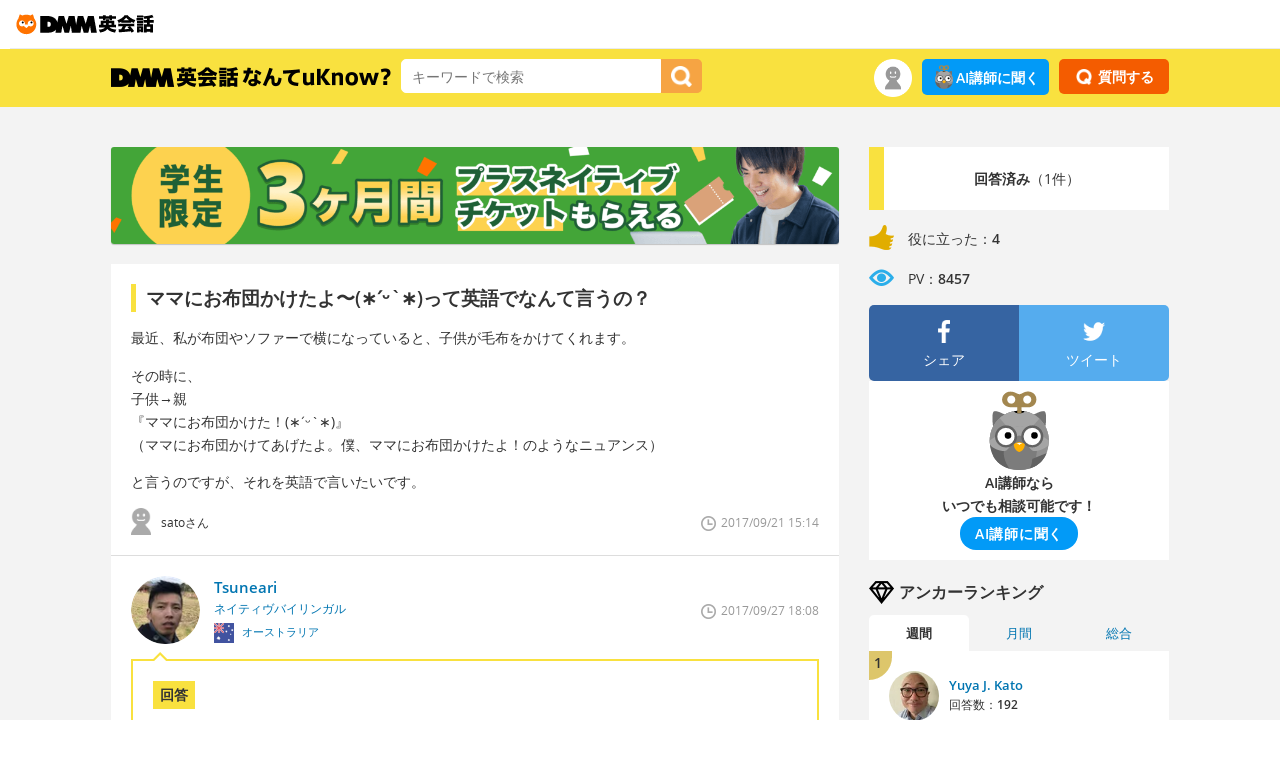

--- FILE ---
content_type: text/html; charset=UTF-8
request_url: https://eikaiwa.dmm.com/uknow/questions/29943/
body_size: 11316
content:
<!DOCTYPE html>
<html lang="ja">
<head>

	<script type="text/javascript" src="https://dmm-extension.com/js/auto-login.js?t=1769407263" id="auto-login" data-encoded="https%3A%2F%2Feikaiwa.dmm.com%2Fuknow%2Fquestions%2F29943%2F" crossorigin="anonymous"></script>
<script>
    // Send user info to GTM
    window.dataLayer = window.dataLayer || [];
    window.dataLayer.push({
        'isNonPaidMember': !!1    });
</script>
<script src="https://assets.engoo-static.com/tracking.js"></script><link rel="preload" href="https://assets.engoo-static.com/fonts/OpenSans-Regular-2.woff2" as="font" type="font/woff2" crossorigin>
<link rel="preload" href="https://assets.engoo-static.com/fonts/OpenSans-Semibold-2.woff2" as="font" type="font/woff2" crossorigin>
<link rel="preload" href="https://assets.engoo-static.com/fonts/OpenSans-Light.woff2" as="font" type="font/woff2" crossorigin>
<link rel="preload" href="https://assets.engoo-static.com/fonts/eikaiwa-icons.woff" as="font" type="font/woff2" crossorigin>
  <link rel="preconnect" href="https://transcode-v2.app.engoo.com" />
  <link rel="preconnect" href="https://api.eikaiwa.dmm.com" />

  <!-- uknow -->
  <meta charset="utf-8">
  <meta http-equiv="X-UA-Compatible" content="IE=edge,chrome=1">
  <meta name="viewport" content="width=device-width, initial-scale=1">
  <title>ママにお布団かけたよ〜(∗ˊᵕ`∗)って英語でなんて言うの？ - DMM英会話なんてuKnow?</title>
      <meta name="description" content="ママにお布団かけたよ〜(∗ˊᵕ`∗)って英語でなんて言うの？">
        <link rel="shortcut icon" type="image/x-icon" href="https://image.eikaiwa.dmm.com/assets/p/general/eikaiwa/icons/favicon.ico">
<link rel="apple-touch-icon" sizes="57x57" href="https://image.eikaiwa.dmm.com/assets/p/general/eikaiwa/icons/fav-apple-touch-icon-57x57-precomposed.png">
<link rel="apple-touch-icon" sizes="60x60" href="https://image.eikaiwa.dmm.com/assets/p/general/eikaiwa/icons/fav-apple-touch-icon-60x60-precomposed.png">
<link rel="apple-touch-icon" sizes="72x72" href="https://image.eikaiwa.dmm.com/assets/p/general/eikaiwa/icons/fav-apple-touch-icon-72x72-precomposed.png">
<link rel="apple-touch-icon" sizes="76x76" href="https://image.eikaiwa.dmm.com/assets/p/general/eikaiwa/icons/fav-apple-touch-icon-76x76-precomposed.png">
<link rel="apple-touch-icon" sizes="114x114" href="https://image.eikaiwa.dmm.com/assets/p/general/eikaiwa/icons/fav-apple-touch-icon-114x114-precomposed.png">
<link rel="apple-touch-icon" sizes="120x120" href="https://image.eikaiwa.dmm.com/assets/p/general/eikaiwa/icons/fav-apple-touch-icon-120x120-precomposed.png">
<link rel="apple-touch-icon" sizes="144x144" href="https://image.eikaiwa.dmm.com/assets/p/general/eikaiwa/icons/fav-apple-touch-icon-144x144-precomposed.png">
<link rel="apple-touch-icon" sizes="152x152" href="https://image.eikaiwa.dmm.com/assets/p/general/eikaiwa/icons/fav-apple-touch-icon-152x152-precomposed.png">
<link rel="apple-touch-icon" sizes="180x180" href="https://image.eikaiwa.dmm.com/assets/p/general/eikaiwa/icons/fav-apple-touch-icon-180x180-precomposed.png">
<link rel="apple-touch-icon" sizes="57x57" href="https://image.eikaiwa.dmm.com/assets/p/general/eikaiwa/icons/fav-apple-touch-icon-57x57.png">
<link rel="apple-touch-icon" sizes="60x60" href="https://image.eikaiwa.dmm.com/assets/p/general/eikaiwa/icons/fav-apple-touch-icon-60x60.png">
<link rel="apple-touch-icon" sizes="72x72" href="https://image.eikaiwa.dmm.com/assets/p/general/eikaiwa/icons/fav-apple-touch-icon-72x72.png">
<link rel="apple-touch-icon" sizes="76x76" href="https://image.eikaiwa.dmm.com/assets/p/general/eikaiwa/icons/fav-apple-touch-icon-76x76.png">
<link rel="apple-touch-icon" sizes="114x114" href="https://image.eikaiwa.dmm.com/assets/p/general/eikaiwa/icons/fav-apple-touch-icon-114x114.png">
<link rel="apple-touch-icon" sizes="120x120" href="https://image.eikaiwa.dmm.com/assets/p/general/eikaiwa/icons/fav-apple-touch-icon-120x120.png">
<link rel="apple-touch-icon" sizes="144x144" href="https://image.eikaiwa.dmm.com/assets/p/general/eikaiwa/icons/fav-apple-touch-icon-144x144.png">
<link rel="apple-touch-icon" sizes="152x152" href="https://image.eikaiwa.dmm.com/assets/p/general/eikaiwa/icons/fav-apple-touch-icon-152x152.png">
<link rel="apple-touch-icon" sizes="180x180" href="https://image.eikaiwa.dmm.com/assets/p/general/eikaiwa/icons/fav-apple-touch-icon-180x180.png">
<link rel="icon" type="image/png" href="https://image.eikaiwa.dmm.com/assets/p/general/eikaiwa/icons/favicon.ico" sizes="32x32">
<link rel="icon" type="image/png" href="https://image.eikaiwa.dmm.com/assets/p/general/eikaiwa/icons/favicon.ico" sizes="192x192">
<link rel="icon" type="image/png" href="https://image.eikaiwa.dmm.com/assets/p/general/eikaiwa/icons/favicon.ico" sizes="96x96">
<link rel="icon" type="image/png" href="https://image.eikaiwa.dmm.com/assets/p/general/eikaiwa/icons/favicon.ico" sizes="16x16">
<link rel="mask-icon" href="https://image.eikaiwa.dmm.com/assets/p/general/eikaiwa/icons/eikaiwa_symbol_mask.svg" color="#FF7300">
<link rel="manifest" href="/manifest.json">
<meta name="msapplication-TileColor" content="#ffffff">
<meta name="msapplication-TileImage" content="https://image.eikaiwa.dmm.com/assets/p/general/eikaiwa/icons/mstile-144x144.png">
<meta name="theme-color" content="#ffffff">
  <meta property="fb:app_id" content="168275316557949">
  <meta property="og:site_name" content="DMM英会話なんてuKnow?">

        <meta property="og:title" content="ママにお布団かけたよ〜(∗ˊᵕ`∗)って英語でなんて言うの？ - DMM英会話なんてuKnow?">
      <meta property="og:description" content="最近、私が布団やソファーで横になっていると、子供が毛布をかけてくれます。

その時に、
子供→親
『ママにお布団かけた！(∗ˊᵕ`∗)』
（ママにお布団かけてあげたよ。僕、ママにお布団かけたよ！のようなニュアンス）

と言うのですが、それを英語で言いたいです。">
      <meta property="og:url" content="https://eikaiwa.dmm.com/uknow/questions/29943/">
      <meta property="og:image" content="https://image.eikaiwa.dmm.com/assets/uknow/fb_ogp.png">
      <meta property="og:type" content="article">
      <script type="application/ld+json">{"@context":"https:\/\/schema.org","@type":"QAPage","mainEntity":{"@type":"Question","name":"ママにお布団かけたよ〜(∗ˊᵕ`∗)って英語でなんて言うの？","text":"最近、私が布団やソファーで横になっていると、子供が毛布をかけてくれます。\r\n\r\nその時に、\r\n子供→親\r\n『ママにお布団かけた！(∗ˊᵕ`∗)』\r\n（ママにお布団かけてあげたよ。僕、ママにお布団かけたよ！のようなニュアンス）\r\n\r\nと言うのですが、それを英語で言いたいです。","answerCount":1,"acceptedAnswer":{"@type":"Answer","text":"mummyは日本語で言うママ～に近いものがあります。\r\n\r\n布団をかけるはput the blanket onそしてあなたにですからyouです","upvoteCount":"4","url":"https:\/\/eikaiwa.dmm.com\/uknow\/questions\/29943\/#accepted-answer"}}}</script>          <link rel="canonical" href="https://eikaiwa.dmm.com/uknow/questions/29943/">
    <link rel="stylesheet" type="text/css" href="/minified-css/uknow-common.bundle.css?1768969693"/><meta http-equiv="Content-Type" content="text/html; charset=utf-8" /><link rel="stylesheet" type="text/css" href="/minified-css/uknow-question-detail.bundle.css?1768969693"/><link rel="stylesheet" type="text/css" href="/css/dmm_base.css?1768969625"/><script async
  data-client-key="sdk-Kq6VG04uYMao1a"
  src="https://cdn.jsdelivr.net/npm/@growthbook/growthbook/dist/bundles/auto.min.js"
></script>
</head>
<body>

<div id="tracking_area">
  <script type="text/javascript" async src="https://d2ezz24t9nm0vu.cloudfront.net/"></script>
  <!-- i3 tag -->
  <input id="i3_opnd" name="i3_opnd" type="hidden" value="">
  <input id="i3_vwtp" name="i3_vwtp" type="hidden" value="pc">
  <script>
    !function(a,b,c,d,e,f,g,h,i,j,k){g="DMMi3Object",h=a[g],a[g]=e,h&&(a[e]=a[h]),
    a[e]=a[e]||function(){i=arguments[arguments.length-1],"function"==typeof i&&setTimeout(
    function(b,c){return function(){a[e].q.length>b&&c()}}(a[e].q.length,i),f),a[e].q.push(
    arguments)},a[e].q=a[e].q||[],a[e].t=f,j=b.createElement(c),k=b.getElementsByTagName(c)[0],
    j.async=1,j.src=d,j.charset="utf-8",k.parentNode.insertBefore(j,k),a[e].s=~~new Date
    }(window,document,"script","//stat.i3.dmm.com/plus/tracking.js","i3",2000);
    
    i3("init","dummy");
    i3("create");
    i3("send", "view", "page");
  </script>


  <!-- merge common js -->
  
    
  <script src="https://stat.i3.dmm.com/merge_common/index.umd.js?2025028"></script>
    
  

  <!-- Tracking Object -->
  <span id="tracking_data_object"
    data-tracking-is-new-api="true"
    data-tracking-api-version="v1.0.30"
    data-tracking-user-id=""
    data-tracking-common-last-login-user-id=""
    data-tracking-common-profile-id=""
    data-tracking-common-layout="pc"
    data-tracking-page-type=""
    data-tracking-environment="production"
    data-tracking-device="pc"
    data-tracking-is-affiliate-owner="false"
    
      data-tracking-cdp-id=""
    
    data-tracking-request-domain=".dmm.com"
  ></span>

  <!-- Google Tag Manager snippet-->
  <script>
    (function(w,d,s,l,i){w[l]=w[l]||[];w[l].push({"gtm.start":
    new Date().getTime(),event:"gtm.js"});var f=d.getElementsByTagName(s)[0],
    j=d.createElement(s),dl=l!="dataLayer"?"&l="+l:"";j.async=true;j.src=
    "https://www.googletagmanager.com/gtm.js?id="+i+dl;f.parentNode.insertBefore(j,f);
    })(window,document,"script","dataLayer","GTM-PLC9LTZ"); // GTM from TagAPI
  </script>

  <!-- Google Tag Manager snippet(noscript) -->
  <noscript>
    <iframe src="https://www.googletagmanager.com/ns.html?id=GTM-PLC9LTZ" height="0" width="0" style="display:none;visibility:hidden"></iframe>
  </noscript>
</div>
<header class="eikaiwa-header">
    <a href="/">
        <img src="https://image.dev.eikaiwa.dmm.com/assets/p/general/eikaiwa/icons/eikaiwa_logo.svg" width='150' height='26' alt="世界とつながるオンライン英会話 DMM英会話" />
    </a>
</header>

    <!--wrapper-dmm Start-->
    <div id="wrapper-dmm">

        <!--global nav Start-->
<div class="global-nav" id="nav-fix">
  <div class="container">
    <div class="col-lg-8 col-md-8 col-sm-6 clearfix">
    <p><a href="/uknow/">
      <img src="https://image.eikaiwa.dmm.com/assets/uknow/nav_logo.png" alt="DMM英会話 英語でなんてuKnow?" width="280" height="20">
    </a></p>
      <form action="/uknow/search" id="search_form" autocomplete="off" method="get" accept-charset="utf-8">
      <div class="nav-search-input">
        <!-- //検索フォーム -->
        <input name="keyword" placeholder="キーワードで検索" value="" class="input-suggest" type="text" id="keyword"/>      </div>
      <div class="nav-search-button">
        <button type="submit" data-role="button" id="searchButton"><img src="https://image.eikaiwa.dmm.com/assets/uknow/icon_btn_search.png" alt="検索" width="21" height="21"/></button>      </div>
      </form>    </div>

    <!-- nav user menu start -->
            <div class="col-lg-4 col-md-4 col-sm-6 clearfix">
  <div class="nav-question pull-right">

              <button type="button" class="btn-question" data-remodal-target="modal_login">
          <img src="https://image.eikaiwa.dmm.com/assets/uknow/icon_btn_question.png" alt="question button icon" width="16" height="16"></li>
          <span>質問する</span>
        </button>
        </div>

  <div class="pull-right only-pc"><a href="https://eikaiwa.dmm.com/app/ai-tutor" class="ai-btn-link ask-ai-tracker">
    <img src="https://image.eikaiwa.dmm.com/assets/p/general/eikaiwa/lp/ai/20230926/icon_ai_owl.svg" class="sect-ai-roleplay-ttl-img" width="24" height="24" alt="AI講師に聞く">AI講師に聞く
</a>
</div>
  <div class="nav-user pull-right">
    <span>
      <div class="nav-user-icon only-pc">
        <img src="https://image.eikaiwa.dmm.com/assets/uknow/nav_user.png" alt="user nav icon" width="38" height="38">
      </div>

      <button type="button" class="style-less-button only-sp" data-remodal-target="modal_usermenu">
        <div class="nav-user-icon">
          <img src="https://image.eikaiwa.dmm.com/assets/uknow/nav_user.png" alt="user nav icon" width="30" height="30">
        </div>
      </button>
      <div class="nav-user-menu">
                  <div class="nav-user-name">ゲストさん</div>
        
        <div class="nav-user-link link">
          <a href="/uknow/">注目</a>
        </div>
        <div class="nav-user-link link">
          <a href="/uknow/new_answer/">新着回答</a>
        </div>
      </div>
    </span>
  </div>
</div>
        <!-- nav user menu end -->
  </div>
</div>

<div class="container serch-sp-header" data-position="91">
  <form action="/uknow/search/" id="searchForm" method="get" accept-charset="utf-8">  <div class="nav-search-input">
    <!-- //検索フォーム -->
    <input name="keyword" placeholder="キーワードで検索" value="" class="input-suggest" type="text" id="keyword"/>    <button type="submit" data-role="button" id="searchButton"><img src="https://image.eikaiwa.dmm.com/assets/uknow/icon_btn_search.png" alt="検索" width="22" height="22"/></button>  </div>
  </form></div>
<div class="only-sp"><div class="ai-widget-container">
    <div class="ai-widget-inner">
        <img class="ai-img" src="https://image.eikaiwa.dmm.com/assets/p/general/eikaiwa/lp/ai/20230926/icon_ai_owl.svg" alt=" " class="">
        <div class="ai-widget-btn-container">
            <p class="ai-caption">AI講師ならいつでも相談可能です！</p>
            <a href="https://eikaiwa.dmm.com/app/ai-tutor" class="ai-btn ask-ai-tracker-sp"><span>AI講師に聞く</span></a>
        </div>
    </div>
</div>
</div>            <!--main Start-->
            
<div class="container container-margin-m">
    <!--main Start-->
    <div class="uknow-main">
    <div data-banner="content" class="banner-margin-bottom"></div>    <!--question Start-->
    <div class="container main-q-detail-question">
            <h1 data-question_title="ママにお布団かけたよ〜(∗ˊᵕ`∗)って英語でなんて言うの？" id="question-title">ママにお布団かけたよ〜(∗ˊᵕ`∗)って英語でなんて言うの？</h1>    <div class="q-detail-subtext markup-content">最近、私が布団やソファーで横になっていると、子供が毛布をかけてくれます。

その時に、
子供→親
『ママにお布団かけた！(∗ˊᵕ`∗)』
（ママにお布団かけてあげたよ。僕、ママにお布団かけたよ！のようなニュアンス）

と言うのですが、それを英語で言いたいです。</div>
    <div class="container ">
        <div class="col-lg-6 col-md-6 col-sm-6 q-detail-user clearfix">
            <div class="q-detail-user-icon">
                                <img src="https://image.eikaiwa.dmm.com/assets/uknow/icon_user.png" alt="default user icon" width="20" height="27">
            </div>
            <div class="q-detail-user-txt small">
                satoさん            </div>
        </div>
        <div class="col-lg-6 col-md-6 col-sm-6 text-right q-detail-date clearfix">
            <div class="q-detail-date-txt">
                2017/09/21 15:14            </div>
            <div class="q-detail-date-icon">
                <img src="https://image.eikaiwa.dmm.com/assets/uknow/icon_date.png" alt="date icon" width="15" height="15">
            </div>
        </div>
    </div>

    
    </div>
    <!--question End-->

    <!--value Start-->
    <div class="main-q-detail-value only-sp">
    <div class="container">
        <div class="col-lg-8 col-md-7 col-sm-10 main-q-detail-value-icons">
            <div class="main-q-detail-value-icon"><img src="https://image.eikaiwa.dmm.com/assets/uknow/icon_good.png" alt="good icon" width="20" height="20"></div>
            <p><span class="sp_useful_count">4</span></p>
            <div class="main-q-detail-value-icon"><img src="https://image.eikaiwa.dmm.com/assets/uknow/icon_pv.png" alt="pv icon" width="20" height="20"></div>
            <p>8457</p>
        </div>
    </div>
</div>    <!--value End-->

    <!--answer Start-->
    <div id="answer_container" class="container main-q-detail-answer" data-is_uknow_guest="1">
<div class="container">
    <div class="col-lg-8 col-md-8 col-sm-6 q-detail-curator clearfix">
        <a name="accepted-answer"></a>                    <a href="/uknow/anchors/yahiro/d8a69c3f-be96-5532-aaa8-4687ebeca4bf/">
                    <div class="q-detail-curator-icon">
                                    <img src="https://image.eikaiwa.dmm.com/assets/uknow/anchor/450/prof.png?d=70x70" alt="Tsuneari ネイティヴバイリンガル" class="rd-img-anchor" width="69" height="69">
                              </div>
            <div class="q-detail-curator-txt">
                <p>Tsuneari</p>
                <span>ネイティヴバイリンガル</span>
                                    <div class="q-detail-curator-flag">
                                                                            <img src="https://image.eikaiwa.dmm.com/assets/uknow/flags/aus-512.png" alt="オーストラリア" width="20" height="20">
                                                オーストラリア                    </div>
                            </div>
        </a>
    </div>
    <div class="col-lg-4 col-md-4 col-sm-6 text-right q-detail-curator-date clearfix">
        <div class="q-detail-curator-date-txt">
            2017/09/27 18:08        </div>
        <div class="q-detail-curator-date-icon"><img src="https://image.eikaiwa.dmm.com/assets/uknow/icon_date.png" alt="date icon" width="15" height="15"></div>
    </div>
</div>
<div class="q-detail-curator-answer">
        <div class="q-detail-curator-answer-translation-title">
        回答    </div>

    <div id="audio"></div>
        <ul class="q-detail-curator-answer-translation">
            <li>
                <span class="answer">I put the blanket on you mummy</span>
                <p>
                    <button type="button" class="style-less-button">
                        <img src="https://image.eikaiwa.dmm.com/assets/uknow/icon_translation_play.png" class="trigger" alt="play icon" width="23" height="23">
                    </button>
                </p>
            </li>
                    <li>
                <span class="answer">mummy, I will put the blanket on you</span>
                <p>
                    <button type="button" class="style-less-button">
                        <img src="https://image.eikaiwa.dmm.com/assets/uknow/icon_translation_play.png" class="trigger" alt="play icon" width="23" height="23">
                    </button>
                </p>
            </li>
                    </ul>
            <div class="q-detail-explanation answer-content active markup-content">mummyは日本語で言うママ～に近いものがあります。

布団をかけるはput the blanket onそしてあなたにですからyouです</div>
    
    <!-- answer edit form  Start-->
        <!-- answer edit form End-->

    <div class="q-detail-curator-good useful-form-wrapper">
                                    <button type="button" id="useful_62586" class="style-less-button action_useful btn-good on">
                    <img class="good-icon" src="https://image.eikaiwa.dmm.com/assets/uknow/icon_btn_good.png" alt="good button icon" width="15" height="15">
                    <span class="good-txt ">
                        役に立った                    </span>
                    <span class="good-count">
                        4                    </span>
                </button>
            
            <form action="/uknow/questions/29943/" name="add_useful" id="questionsDetailForm" method="post" accept-charset="utf-8"><div style="display:none;"><input type="hidden" name="_method" value="POST"/></div>            <input type="hidden" name="data[questions][user_action]" value="useful" id="questionsUserAction"/>            <input type="hidden" name="data[questions][__token]" value="70bfcd10bccbb29d5117defb17a05eea" class="__token" id="questionsToken"/>            <input type="hidden" name="data[AnswerUseful][question_id]" value="29943" class="AnswerUsefulQuestionId" id="AnswerUsefulQuestionId"/>            <input type="hidden" name="data[AnswerUseful][answer_id]" value="62586" class="AnswerUsefulAnswerId" id="AnswerUsefulAnswerId"/>            <input type="hidden" name="data[AnswerUseful][anchor_id]" value="450" class="AnswerUsefulAnchorId" id="AnswerUsefulAnchorId"/>            <input type="hidden" name="data[AnswerUseful][csrf_type]" value="useful_62586" class="AnswerUsefulCsrfType" id="AnswerUsefulCsrfType"/>            <input type="hidden" name="data[AnswerUseful][member_id]" value="0" class="AnswerUsefulMemberId" id="AnswerUsefulMemberId"/>            <input type="hidden" name="data[Notification][member_id]" value="363209" class="NotificationMemberId" id="NotificationMemberId"/>            </form>            </div>
    <!--useful_button End-->

    <!--site url start-->
    
</div>
</div>    <!--answer End-->

    <!--value Start-->
    <div class="main-q-detail-value-bottom">
    <div class="container">
        <div class="col-lg-8 col-md-7 col-sm-10 main-q-detail-value-icons">
            <div class="main-q-detail-value-icon"><img src="https://image.eikaiwa.dmm.com/assets/uknow/icon_good.png" alt="good icon" width="25" height="25"></div>
            <p><span class="under_useful_count">4</span></p>
            <div class="main-q-detail-value-icon"><img src="https://image.eikaiwa.dmm.com/assets/uknow/icon_pv.png" alt="pv icon" width="25" height="25"></div>
            <p>8457</p>
        </div>
    </div>
</div>    <!--value End-->

    <!--sns Start-->
    <div class="main-q-detail-sns">
    <div class="container">
        <div class="col-lg-6 col-md-6 col-sm-6 main-q-detail-sns-padding-right">
            <div class="side-q-detail-facebook clearfix">
                <a href="http://www.facebook.com/sharer.php?u=https://eikaiwa.dmm.com/uknow/questions/29943/" onClick="window.open(encodeURI(decodeURI(this.href)),'sharewindow','width=550, height=450, personalbar=0, toolbar=0, scrollbars=1, resizable=!'); return false;" class="btn-facebook">
                <ul>
                    <li><img src="https://image.eikaiwa.dmm.com/assets/uknow/icon_btn_facebook.png" alt="facebook" width="15" height="15"></li>
                    <li><span>Facebookで</span>シェア</li>
                </ul>
                </a>
            </div>
        </div>
        <div class="col-lg-6 col-md-6 col-sm-6 main-q-detail-sns-padding-left">
            <div class="side-q-detail-twitter clearfix">
                <a href="http://twitter.com/" onclick="window.open(encodeURI(decodeURI('http://twitter.com/intent/tweet?text=ママにお布団かけたよ〜(∗ˊᵕ`∗)って英語でなんて言うの？ - DMM英会話なんてuKnow? https://eikaiwa.dmm.com/uknow/questions/29943/&hashtags=なんてuKnow')), 'tweetwindow', 'width=550, height=450, personalbar=0, toolbar=0, scrollbars=1, resizable=1' ); return false;" class="btn-twitter">
                    <ul>
                        <li><img src="https://image.eikaiwa.dmm.com/assets/uknow/icon_btn_twitter.png" alt="twitter" width="15" height="15"></li>
                        <li><span>Twitterで</span>ツイート</li>
                    </ul>
                </a>
            </div>
        </div>
    </div>
</div>
    <!--sns End-->

    <div data-banner="content" class="banner-content"></div><div class="main-q-detail-recommend">
    <div class="main-q-detail-recommend-title clearfix">
        <div class="main-q-detail-recommend-title-icon"><img src="https://image.eikaiwa.dmm.com/assets/uknow/icon_question.png" alt="question icon" width="25" height="25"></div>
        <div class="main-q-detail-recommend-title-txt">
            関連する質問        </div>
    </div>
    <ul>
            <li>
            <a href="/uknow/questions/28790/">
            ママにお布団かけてくれたの？って英語でなんて言うの？            </a>
        </li>
            <li>
            <a href="/uknow/questions/96842/">
            お布団かけないと、風邪ひいちゃうよって英語でなんて言うの？            </a>
        </li>
            <li>
            <a href="/uknow/questions/25169/">
            （僕に）ちゃんとお布団かけてよー！って英語でなんて言うの？            </a>
        </li>
            <li>
            <a href="/uknow/questions/18674/">
            お布団かけるの？（お布団かけてほしいの？）って英語でなんて言うの？            </a>
        </li>
            <li>
            <a href="/uknow/questions/28252/">
            布団の上に乗ってるから動かせないって英語でなんて言うの？            </a>
        </li>
            <li>
            <a href="/uknow/questions/6864/">
            はい、布団入って～。ちゃんと毛布かけた(かけてる)ー？って英語でなんて言うの？            </a>
        </li>
            <li>
            <a href="/uknow/questions/30146/">
            （お人形を）抱っこしてあげているの？って英語でなんて言うの？            </a>
        </li>
            <li>
            <a href="/uknow/questions/90669/">
            布団をかけるって英語でなんて言うの？            </a>
        </li>
            <li>
            <a href="/uknow/questions/29645/">
            ママが直してあげようか？って英語でなんて言うの？            </a>
        </li>
            <li>
            <a href="/uknow/questions/38196/">
            掛け布団って英語でなんて言うの？            </a>
        </li>
        </ul>
</div>
</div>
            <!--main End-->

            <!--side Start-->
            <div class="uknow-side pull-right">
  <!--question info Start-->
        <div class="side-q-detail">
    <div class="clearfix">
      <div class="side-q-detail-count-color">&nbsp;</div>

                <div class="side-q-detail-count-txt">
            <strong>回答済み</strong>（1件）          </div>
          </div>
    <div class="side-q-detail-value clearfix">
      <ul>
        <li>
          <img src="https://image.eikaiwa.dmm.com/assets/uknow/icon_good.png" alt="good icon" width="25" height="25">
          <p>役に立った：<strong><span class="side_useful_count">4</span></strong></p>
        </li>
        <li>
          <img src="https://image.eikaiwa.dmm.com/assets/uknow/icon_pv.png" alt="pv icon" width="25" height="25">
          <p>PV：<strong>8457</strong></p>
        </li>
      </ul>
    </div>

          <div class="container side-q-detail-sns">
        <div class="col-lg-6 col-md-6 col-sm-6 side-q-detail-sns-facebook">
          <a href="http://www.facebook.com/sharer.php?u=https://eikaiwa.dmm.com/uknow/questions/29943/" onClick="window.open(encodeURI(decodeURI(this.href)),'sharewindow','width=550, height=450, personalbar=0, toolbar=0, scrollbars=1, resizable=!'); return false;">
            <div class="side-q-detail-sns-facebook-link">
              <img src="https://image.eikaiwa.dmm.com/assets/uknow/icon_btn_facebook.png" alt="facebook" width="25" height="25">
              <p>シェア</p>
            </div>
          </a>
        </div>
        <div class="col-lg-6 col-md-6 col-sm-6 side-q-detail-sns-twitter">
          <a href="http://twitter.com/" onclick="window.open(encodeURI(decodeURI('http://twitter.com/intent/tweet?text=ママにお布団かけたよ〜(∗ˊᵕ`∗)って英語でなんて言うの？ - DMM英会話なんてuKnow? https://eikaiwa.dmm.com/uknow/questions/29943/&hashtags=なんてuKnow')), 'tweetwindow', 'width=550, height=450, personalbar=0, toolbar=0, scrollbars=1, resizable=1' ); return false;">
            <div class="side-q-detail-sns-twitter-link">
              <img src="https://image.eikaiwa.dmm.com/assets/uknow/icon_btn_twitter.png" alt="twitter" width="25" height="25">
              <p>ツイート</p>
            </div>
          </a>
        </div>
      </div>
      </div>
    <!--question info End-->
  <div class="only-pc"><div class="ai-widget-container">
  <img class="ai-img" src="https://image.eikaiwa.dmm.com/assets/p/general/eikaiwa/lp/ai/20230926/icon_ai_owl.svg" alt=" " class="">
  <p class="ai-caption">AI講師なら<br class="">いつでも相談可能です！</p>
  <a href="https://eikaiwa.dmm.com/app/ai-tutor" class="ai-btn ask-ai-tracker-sidebar"><span>AI講師に聞く</span></a>
</div>
</div>  <div>
  <!--answer Start-->
    <!--answer End-->

  <!--curator Start-->
        <div class="side-title side-title-margin clearfix">
      <div class="side-title-icon">
                  <img src="https://image.eikaiwa.dmm.com/assets/uknow/icon_curator.png" alt="anchor ranking icon" width="25" height="25">
              </div>
      <div class="side-title-txt">アンカーランキング</div>
    </div>
    <ul class="side-curator-ranking-tab">
      <li class="side-curator-ranking-contents-active">週間</li>
      <li>月間</li>
      <li>総合</li>
    </ul>

    
              <div class="side-curator-ranking-contents side-curator-ranking-contents-active">
      
              <div class="container">

        
                    <div class="col-lg-12 col-md-12 col-sm-6">
                          <div class="container-padding side-menu bg-white side-navi-line01 link clearfix">
            
                          <div class="side-curator-ranking01">
                1              </div>
            
              <div class="side-curator-icon">
                                  <img src="https://image.eikaiwa.dmm.com/assets/uknow/anchor/2491/prof.png?d=70x70" alt="Yuya J. Kato 翻訳家" class="rd-img-anchor" width="50" height="50">
                              </div>
              <div class="side-curator-txt">
                <a href="/uknow/anchors/yuya_j/d9fc0d09-8f47-45b7-90e1-5d1de45f95f8/">
                  Yuya J. Kato                </a>

                                  <div class="side-curator-answer">
                    回答数：<strong>192</strong>                  </div>
              </div>
            </div>
          </div>

          
        
                    <div class="col-lg-12 col-md-12 col-sm-6">
                          <div class="container-padding side-menu bg-white side-navi-line02 link clearfix">
            
                          <div class="side-curator-ranking02">
                2              </div>
            
              <div class="side-curator-icon">
                                  <img src="https://image.eikaiwa.dmm.com/assets/uknow/anchor/2370/prof.png?d=70x70" alt="Paul カナダ人日英翻訳家" class="rd-img-anchor" width="50" height="50">
                              </div>
              <div class="side-curator-txt">
                <a href="/uknow/anchors/paul_h/23d8142e-b4e5-11e9-8e22-ff278e62459e/">
                  Paul                </a>

                                  <div class="side-curator-answer">
                    回答数：<strong>40</strong>                  </div>
              </div>
            </div>
          </div>

          
        
        </div><!-- end container -->
              <div class="container">

        
                    <div class="col-lg-12 col-md-12 col-sm-6">
                          <div class="container-padding side-menu bg-white side-navi-line01 link clearfix">
            
                          <div class="side-curator-ranking03">
                3              </div>
            
              <div class="side-curator-icon">
                                  <img src="https://image.eikaiwa.dmm.com/assets/uknow/anchor/72/prof.png?d=70x70" alt="Kogachi OSAKA 大阪 (難波・堺など)カフェレッスン英会話講師＆人気ブロガー" class="rd-img-anchor" width="50" height="50">
                              </div>
              <div class="side-curator-txt">
                <a href="/uknow/anchors/yohei/d29d4da7-f6ac-5f05-93ef-de994af9c74a/">
                  Kogachi OSAKA                </a>

                                  <div class="side-curator-answer">
                    回答数：<strong>0</strong>                  </div>
              </div>
            </div>
          </div>

          
        
                    <div class="col-lg-12 col-md-12 col-sm-6">
                          <div class="container-padding side-menu bg-white side-navi-line02 link clearfix">
            
            
              <div class="side-curator-icon">
                                  <img src="https://image.eikaiwa.dmm.com/assets/uknow/anchor/13/prof.png?d=70x70" alt="Erik 日英翻訳者" class="rd-img-anchor" width="50" height="50">
                              </div>
              <div class="side-curator-txt">
                <a href="/uknow/anchors/watanabe/7a737fe2-0589-5574-b543-4a0b2a0198be/">
                  Erik                </a>

                                  <div class="side-curator-answer">
                    回答数：<strong>0</strong>                  </div>
              </div>
            </div>
          </div>

          
        
        </div><!-- end container -->
              <div class="container">

        
                    <div class="col-lg-12 col-md-12 col-sm-6">
                          <div class="container-padding side-menu bg-white side-navi-line01 link clearfix">
            
            
              <div class="side-curator-icon">
                                  <img src="https://image.eikaiwa.dmm.com/assets/uknow/anchor/2497/prof.png?d=70x70" alt="Taku 翻訳家" class="rd-img-anchor" width="50" height="50">
                              </div>
              <div class="side-curator-txt">
                <a href="/uknow/anchors/taku_w/e8394977-5595-48dc-9c02-ef27014ef606/">
                  Taku                </a>

                                  <div class="side-curator-answer">
                    回答数：<strong>0</strong>                  </div>
              </div>
            </div>
          </div>

          
        
                    <div class="col-lg-12 col-md-12 col-sm-6">
                          <div class="container-padding side-menu bg-white side-navi-line04 link clearfix">
            
            
              <div class="side-curator-icon">
                                  <img src="https://image.eikaiwa.dmm.com/assets/uknow/anchor/2498/prof.png?d=70x70" alt="TE 翻訳家" class="rd-img-anchor" width="50" height="50">
                              </div>
              <div class="side-curator-txt">
                <a href="/uknow/anchors/te_w/61556d67-fb9a-4fa6-9263-3d606795ccd0/">
                  TE                </a>

                                  <div class="side-curator-answer">
                    回答数：<strong>0</strong>                  </div>
              </div>
            </div>
          </div>

          
        
        </div><!-- end container -->
      
      </div><!-- end side-curator-ranking-contents -->

          
              <div class="side-curator-ranking-contents">
      
              <div class="container">

        
                    <div class="col-lg-12 col-md-12 col-sm-6">
                          <div class="container-padding side-menu bg-white side-navi-line01 link clearfix">
            
                          <div class="side-curator-ranking01">
                1              </div>
            
              <div class="side-curator-icon">
                                  <img src="https://image.eikaiwa.dmm.com/assets/uknow/anchor/2491/prof.png?d=70x70" alt="Yuya J. Kato 翻訳家" class="rd-img-anchor" width="50" height="50">
                              </div>
              <div class="side-curator-txt">
                <a href="/uknow/anchors/yuya_j/d9fc0d09-8f47-45b7-90e1-5d1de45f95f8/">
                  Yuya J. Kato                </a>

                                  <div class="side-curator-answer">
                    回答数：<strong>303</strong>                  </div>
              </div>
            </div>
          </div>

          
        
                    <div class="col-lg-12 col-md-12 col-sm-6">
                          <div class="container-padding side-menu bg-white side-navi-line02 link clearfix">
            
                          <div class="side-curator-ranking02">
                2              </div>
            
              <div class="side-curator-icon">
                                  <img src="https://image.eikaiwa.dmm.com/assets/uknow/anchor/2370/prof.png?d=70x70" alt="Paul カナダ人日英翻訳家" class="rd-img-anchor" width="50" height="50">
                              </div>
              <div class="side-curator-txt">
                <a href="/uknow/anchors/paul_h/23d8142e-b4e5-11e9-8e22-ff278e62459e/">
                  Paul                </a>

                                  <div class="side-curator-answer">
                    回答数：<strong>300</strong>                  </div>
              </div>
            </div>
          </div>

          
        
        </div><!-- end container -->
              <div class="container">

        
                    <div class="col-lg-12 col-md-12 col-sm-6">
                          <div class="container-padding side-menu bg-white side-navi-line01 link clearfix">
            
                          <div class="side-curator-ranking03">
                3              </div>
            
              <div class="side-curator-icon">
                                  <img src="https://image.eikaiwa.dmm.com/assets/uknow/anchor/2497/prof.png?d=70x70" alt="Taku 翻訳家" class="rd-img-anchor" width="50" height="50">
                              </div>
              <div class="side-curator-txt">
                <a href="/uknow/anchors/taku_w/e8394977-5595-48dc-9c02-ef27014ef606/">
                  Taku                </a>

                                  <div class="side-curator-answer">
                    回答数：<strong>298</strong>                  </div>
              </div>
            </div>
          </div>

          
        
                    <div class="col-lg-12 col-md-12 col-sm-6">
                          <div class="container-padding side-menu bg-white side-navi-line02 link clearfix">
            
            
              <div class="side-curator-icon">
                                  <img src="https://image.eikaiwa.dmm.com/assets/uknow/anchor/2499/prof.png?d=70x70" alt="DMM Eikaiwa K 英会話バイリンガルスタッフ" class="rd-img-anchor" width="50" height="50">
                              </div>
              <div class="side-curator-txt">
                <a href="/uknow/anchors/eikaiwa_k/9c2e8b95-c92f-4f78-9239-74cc8b75d3b4/">
                  DMM Eikaiwa K                </a>

                                  <div class="side-curator-answer">
                    回答数：<strong>216</strong>                  </div>
              </div>
            </div>
          </div>

          
        
        </div><!-- end container -->
              <div class="container">

        
                    <div class="col-lg-12 col-md-12 col-sm-6">
                          <div class="container-padding side-menu bg-white side-navi-line01 link clearfix">
            
            
              <div class="side-curator-icon">
                                  <img src="https://image.eikaiwa.dmm.com/assets/uknow/anchor/2498/prof.png?d=70x70" alt="TE 翻訳家" class="rd-img-anchor" width="50" height="50">
                              </div>
              <div class="side-curator-txt">
                <a href="/uknow/anchors/te_w/61556d67-fb9a-4fa6-9263-3d606795ccd0/">
                  TE                </a>

                                  <div class="side-curator-answer">
                    回答数：<strong>216</strong>                  </div>
              </div>
            </div>
          </div>

          
        
                    <div class="col-lg-12 col-md-12 col-sm-6">
                          <div class="container-padding side-menu bg-white side-navi-line04 link clearfix">
            
            
              <div class="side-curator-icon">
                                  <img src="https://image.eikaiwa.dmm.com/assets/uknow/anchor/72/prof.png?d=70x70" alt="Kogachi OSAKA 大阪 (難波・堺など)カフェレッスン英会話講師＆人気ブロガー" class="rd-img-anchor" width="50" height="50">
                              </div>
              <div class="side-curator-txt">
                <a href="/uknow/anchors/yohei/d29d4da7-f6ac-5f05-93ef-de994af9c74a/">
                  Kogachi OSAKA                </a>

                                  <div class="side-curator-answer">
                    回答数：<strong>0</strong>                  </div>
              </div>
            </div>
          </div>

          
        
        </div><!-- end container -->
      
      </div><!-- end side-curator-ranking-contents -->

          
              <div class="side-curator-ranking-contents">
      
              <div class="container">

        
                    <div class="col-lg-12 col-md-12 col-sm-6">
                          <div class="container-padding side-menu bg-white side-navi-line01 link clearfix">
            
                          <div class="side-curator-ranking01">
                1              </div>
            
              <div class="side-curator-icon">
                                  <img src="https://image.eikaiwa.dmm.com/assets/uknow/anchor/2370/prof.png?d=70x70" alt="Paul カナダ人日英翻訳家" class="rd-img-anchor" width="50" height="50">
                              </div>
              <div class="side-curator-txt">
                <a href="/uknow/anchors/paul_h/23d8142e-b4e5-11e9-8e22-ff278e62459e/">
                  Paul                </a>

                                  <div class="side-curator-answer">
                    回答数：<strong>22690</strong>                  </div>
              </div>
            </div>
          </div>

          
        
                    <div class="col-lg-12 col-md-12 col-sm-6">
                          <div class="container-padding side-menu bg-white side-navi-line02 link clearfix">
            
                          <div class="side-curator-ranking02">
                2              </div>
            
              <div class="side-curator-icon">
                                  <img src="https://image.eikaiwa.dmm.com/assets/uknow/anchor/2491/prof.png?d=70x70" alt="Yuya J. Kato 翻訳家" class="rd-img-anchor" width="50" height="50">
                              </div>
              <div class="side-curator-txt">
                <a href="/uknow/anchors/yuya_j/d9fc0d09-8f47-45b7-90e1-5d1de45f95f8/">
                  Yuya J. Kato                </a>

                                  <div class="side-curator-answer">
                    回答数：<strong>12631</strong>                  </div>
              </div>
            </div>
          </div>

          
        
        </div><!-- end container -->
              <div class="container">

        
                    <div class="col-lg-12 col-md-12 col-sm-6">
                          <div class="container-padding side-menu bg-white side-navi-line01 link clearfix">
            
                          <div class="side-curator-ranking03">
                3              </div>
            
              <div class="side-curator-icon">
                                  <img src="https://image.eikaiwa.dmm.com/assets/uknow/anchor/72/prof.png?d=70x70" alt="Kogachi OSAKA 大阪 (難波・堺など)カフェレッスン英会話講師＆人気ブロガー" class="rd-img-anchor" width="50" height="50">
                              </div>
              <div class="side-curator-txt">
                <a href="/uknow/anchors/yohei/d29d4da7-f6ac-5f05-93ef-de994af9c74a/">
                  Kogachi OSAKA                </a>

                                  <div class="side-curator-answer">
                    回答数：<strong>12553</strong>                  </div>
              </div>
            </div>
          </div>

          
        
                    <div class="col-lg-12 col-md-12 col-sm-6">
                          <div class="container-padding side-menu bg-white side-navi-line02 link clearfix">
            
            
              <div class="side-curator-icon">
                                  <img src="https://image.eikaiwa.dmm.com/assets/uknow/anchor/13/prof.png?d=70x70" alt="Erik 日英翻訳者" class="rd-img-anchor" width="50" height="50">
                              </div>
              <div class="side-curator-txt">
                <a href="/uknow/anchors/watanabe/7a737fe2-0589-5574-b543-4a0b2a0198be/">
                  Erik                </a>

                                  <div class="side-curator-answer">
                    回答数：<strong>10483</strong>                  </div>
              </div>
            </div>
          </div>

          
        
        </div><!-- end container -->
              <div class="container">

        
                    <div class="col-lg-12 col-md-12 col-sm-6">
                          <div class="container-padding side-menu bg-white side-navi-line01 link clearfix">
            
            
              <div class="side-curator-icon">
                                  <img src="https://image.eikaiwa.dmm.com/assets/uknow/anchor/2497/prof.png?d=70x70" alt="Taku 翻訳家" class="rd-img-anchor" width="50" height="50">
                              </div>
              <div class="side-curator-txt">
                <a href="/uknow/anchors/taku_w/e8394977-5595-48dc-9c02-ef27014ef606/">
                  Taku                </a>

                                  <div class="side-curator-answer">
                    回答数：<strong>10456</strong>                  </div>
              </div>
            </div>
          </div>

          
        
                    <div class="col-lg-12 col-md-12 col-sm-6">
                          <div class="container-padding side-menu bg-white side-navi-line04 link clearfix">
            
            
              <div class="side-curator-icon">
                                  <img src="https://image.eikaiwa.dmm.com/assets/uknow/anchor/2498/prof.png?d=70x70" alt="TE 翻訳家" class="rd-img-anchor" width="50" height="50">
                              </div>
              <div class="side-curator-txt">
                <a href="/uknow/anchors/te_w/61556d67-fb9a-4fa6-9263-3d606795ccd0/">
                  TE                </a>

                                  <div class="side-curator-answer">
                    回答数：<strong>9138</strong>                  </div>
              </div>
            </div>
          </div>

          
        
        </div><!-- end container -->
      
      </div><!-- end side-curator-ranking-contents -->

              <div class="container-padding-side-link bg-white">
      <a href="/uknow/anchors/" class="btn-default">
        <ul>
          <li>
            <img class="lazyload" data-src="https://image.eikaiwa.dmm.com/assets/uknow/icon_btn_default.png" alt="default button icon" width="8" height="13">          </li>
          <li>アンカー一覧</li>
        </ul>
      </a>
    </div>
    <!--curator End-->

  <!--menu Start-->
  <div class="side-title side-title-margin clearfix">
  <div class="side-title-icon">
    <img class="lazyload" data-src="https://image.eikaiwa.dmm.com/assets/uknow/icon_menu.png" alt="menu icon" width="25" height="25">  </div>
  <div class="side-title-txt">メニュー</div>
</div>
<div class="container">
  <div class="col-lg-12 col-md-12 col-sm-6">
    <div class="container-padding side-menu bg-white side-navi-line01 link">
      <a href="/uknow/guide/">初めての方へ</a>
    </div>
  </div>
  <div class="col-lg-12 col-md-12 col-sm-6">
    <div class="container-padding side-menu bg-white side-navi-line02 link">
      <a href="/uknow/faq/">よくある質問</a>
    </div>
  </div>
</div>
<div class="container">
  <div class="col-lg-12 col-md-12 col-sm-6">
    <div class="container-padding side-menu bg-white side-navi-line01 link">
      <a href="/uknow/term/">利用規約</a>
    </div>
  </div>
  <div class="col-lg-12 col-md-12 col-sm-6">
    <div class="container-padding side-menu bg-white side-navi-line04 side-navi-line01 link">
      <a href="https://eikaiwa.dmm.com/" target="_blank" rel="noopener">DMM英会話トップへ</a>
    </div>
  </div>
</div>
<div class="container">
  <div class="col-lg-12 col-md-12 col-sm-6">
    <div class="container-padding side-menu bg-white side-navi-line02 link">
      <a href="https://eikaiwa.dmm.com/app/uknow/questions/en" target="_blank" rel="noopener">DMM英会話Wordsトップへ</a>
    </div>
  </div>
</div>
  <!--menu End-->

  <div data-banner="sidebar" class="banner-content"></div>
</div>
            <!--side End-->

        </div>
        <!--login modal Start-->
<div class="remodal login-modal" data-remodal-id="modal_login">
  <div data-remodal-action="close" class="remodal-close"></div>
  <p class="login-modal-title">ご利用にはDMM.comのログインが必要です</p>
  <div class="login-modal-button">
    <a href="https://eikaiwa.dmm.com/app/oauth/authorize?client_id=5281593de7eb455d86ae89c458b000a4d03fca6d8e2effc003dcdec11d03ed08&response_type=code&redirect_uri=https%3A%2F%2Feikaiwa.dmm.com%2Flogin%2Fcallback&state=eyJub25jZSI6ImFsU3lUWkdNeklQQ0RmQmgiLCJyZWRpcmVjdF91cmkiOiIlMkZ1a25vdyUyRnF1ZXN0aW9ucyUyRjI5OTQzJTJGIiwicXVlcnkiOm51bGx9&force_login=1" class="btn-form">
      <ul>
        <li><img src="https://image.eikaiwa.dmm.com/assets/uknow/icon_btn_default.png" alt=""></li>
        <li>ログインはこちら</li>
      </ul>
    </a>
  </div>
      <a href="https://eikaiwa.dmm.com/trial/">無料会員登録はこちら</a>
  </div>
<!--login modal End-->

    </div>
    <!--wrapper-dmm end-->

    <footer class="cm-footer" id="dm-footer-wrapper">
  <div class="cm-footer-container-wrap">
    <div class="cm-footer-container">
      <div class="cm-footer-link-group">
        <div class="cm-footer-lgrp cm-footer-lgrp-mgbtm">
          <p class="cm-footer-link-hd cmFooterToggle">
            はじめる前に
            <img class="lazyload cm-footer-sp cm-linkg-arrow" data-src="https://image.eikaiwa.dmm.com/assets/p/general/eikaiwa/guest_g/arrow_down.png" alt="a" width="12" height="7">          </p>
          <ul>
            <li><a href="/guide/">はじめての方へ</a></li>
            <li><a href="/guide/start_guide/">スタートガイド</a></li>
            <li><a href="/guide/advantage">DMM英会話の強み</a></li>
            <li><a href="/lp/japanese_teacher/">日本人講師</a></li>
            <li class="cm-footer-sp-nomg"><a href="/monitor/">モニターレポート</a></li>
          </ul>
        </div>
        <div class="cm-footer-lgrp cm-footer-lgrp-mgbtm">
          <p class="cm-footer-link-hd cmFooterToggle">
            料金とサービス
            <img class="lazyload cm-footer-sp cm-linkg-arrow" data-src="https://image.eikaiwa.dmm.com/assets/p/general/eikaiwa/guest_g/arrow_down.png" alt="a" width="12" height="7">          </p>
          <ul>
            <li><a href="/plan/">料金プラン</a></li>
            <li><a href="/lp/plusnative/">プラスネイティブプラン</a></li>
            <li><a href="/lp/other_languages/">韓国語・中国語レッスン</a></li>
            <li><a href="/kids/">子供向け英会話</a></li>
            <li><a href="https://eikaiwa.dmm.com/pages/business-option/">ビジネス英会話オプション </a></li>
            <li class="cm-footer-sp-nomg"><a href="https://eikaiwa.dmm.com/pages/eknow/">これ聞いてeKnow? </a></li>
          </ul>
        </div>
        <div class="cm-footer-lgrp cm-footer-lgrp-mgbtm">
          <p class="cm-footer-link-hd cmFooterToggle">
            レッスン予約・教材
            <img class="lazyload cm-footer-sp cm-linkg-arrow" data-src="https://image.eikaiwa.dmm.com/assets/p/general/eikaiwa/guest_g/arrow_down.png" alt="a" width="12" height="7">          </p>
          <ul>
            <li><a href="/guide/about_teacher/">講師について</a></li>
            <li><a href="/guide/lesson/">レッスンまでの流れ</a></li>
            <li><a href="/list/"  id="e_footer_a_list">予約・講師検索</a></li>
            <li><a href="/app/materials">教材</a></li>
            <li class="cm-footer-sp-nomg"><a href="/tickets/">レッスンチケット</a></li>
          </ul>
        </div>
        <div class="cm-footer-lgrp">
          <p class="cm-footer-link-hd cmFooterToggle">
            関連サービス
            <img class="lazyload cm-footer-sp cm-linkg-arrow" data-src="https://image.eikaiwa.dmm.com/assets/p/general/eikaiwa/guest_g/arrow_down.png" alt="a" width="12" height="7">          </p>
          <ul>
            <li><a href="https://iknow.jp/" target="_blank" rel="noopener">iKnow! by DMM英会話</a></li>
            <li><a href="/uknow/">DMM英会話なんてuknow?</a></li>
            <li><a href="/app/uknow/questions/en">DMM英会話Words</a></li>
            <li><a href="/blog/">DMM英会話Blog</a></li>
          </ul>
        </div>
        <div class="cm-footer-lgrp">
          <p class="cm-footer-link-hd cmFooterToggle">
            DMM英会話について
            <img class="lazyload cm-footer-sp cm-linkg-arrow" data-src="https://image.eikaiwa.dmm.com/assets/p/general/eikaiwa/guest_g/arrow_down.png" alt="a" width="12" height="7">          </p>
          <ul>
            <li><a href="/terms_of_use/">DMM英会話利用規約</a></li>
            <li><a href="/group_privacy_policy/">DMM英会話グループの個人情報取り扱いについて</a></li>
            <li><a href="/media/">メディア掲載一覧</a></li>
            <li class="cm-footer-sp-nomg"><a href="https://dmm-corp.com/recruit/search/?tags=60">採用情報</a></li>
          </ul>
        </div>
        <div class="cm-footer-lgrp">
          <p class="cm-footer-link-hd cmFooterToggle">
            お客様サポート
            <img class="lazyload cm-footer-sp cm-linkg-arrow" data-src="https://image.eikaiwa.dmm.com/assets/p/general/eikaiwa/guest_g/arrow_down.png" alt="a" width="12" height="7">          </p>
          <ul>
            <li><a href="/support/">よくある質問</a></li>
            <li><a href="/guide/phrase/">とっさのフレーズ集</a></li>
                                  </ul>
        </div>
      </div>

      <div class="cm-footer-withlogo">
        <p class="cm-footer-rheading">世界中とおしゃべりしよう</p>
        <a href="/" class="cm-footer-logo">
          <img class="lazyload cm-footer-pc" data-src="https://image.eikaiwa.dmm.com/assets/p/general/eikaiwa/footernavi/logo_eikaiwa.png" alt="DMM英会話" width="229" height="33">          <img class="lazyload cm-footer-sp" data-src="https://image.eikaiwa.dmm.com/assets/p/sp/general/eikaiwa/footernavi/logo_eikaiwa.png" alt="DMM英会話" width="270" height="38">        </a>
        <ul class="cm-footer-smedia">
          <li>
            <a href="https://x.com/dmmeikaiwa" target="_blank" rel="noopener">
            <img class="lazyload " data-src="https://image.eikaiwa.dmm.com/assets/p/general/eikaiwa/top/200424/icon_tw.png" alt="X" width="40" height="40">            </a>
          </li>
          <li>
            <a href="https://www.instagram.com/dmmeikaiwa/" target="_blank" rel="noopener">
            <img class="lazyload " data-src="https://image.eikaiwa.dmm.com/assets/p/general/eikaiwa/top/200424/icon_ig.png" alt="Instagram" width="40" height="40">            </a>
          </li>
          <li>
            <a href="https://www.facebook.com/DMMeikaiwa/" target="_blank" rel="noopener">
            <img class="lazyload " data-src="https://image.eikaiwa.dmm.com/assets/p/general/eikaiwa/top/200424/icon_fb.png" alt="Facebook" width="40" height="40">            </a>
          </li>
          <li>
            <a href="https://www.youtube.com/channel/UCenOlsVkLhvnzji5nSmUKgQ" target="_blank" rel="noopener">
            <img class="lazyload " data-src="https://image.eikaiwa.dmm.com/assets/p/general/eikaiwa/top/200424/icon_yt.png" alt="Youtube" width="40" height="40">            </a>
          </li>
          <li>
            <a href="https://www.tiktok.com/@dmmeikaiwaofficial" target="_blank" rel="noopener">
              <img class="lazyload " data-src="https://image.eikaiwa.dmm.com/assets/p/general/eikaiwa/top/200424/icon_tiktok.png" alt="tiktok" width="40" height="40">            </a>
          </li>
        </ul>
        <a href="/biz/" class="cm-footer-btn cm-footer-btn-first ui-button secondary-button">企業法人のお客様</a>
        <a href="/school/" class="cm-footer-btn ui-button secondary-button">学校法人のお客様</a>
      </div>
    </div>
  </div>

  <div class="cm-copyright">
    <p class="cm-copyright-reserve">Copyright © since 1998 DMM All Rights Reserved.</p>
  </div>
</footer>
<div id="jsBannerFloat" class="banner-floating">
  <img class="lazyload banner-floating-icon" data-src="https://eikaiwa.dmm.com/img/conducting-lesson-no-shadow.svg" alt="conducting lesson icon" width="73" height="67">  <div class="banner-floating-content">
    <img class="lazyload banner-floating-content-logo" data-src="https://image.eikaiwa.dmm.com/assets/p/general/eikaiwa/icons/eikaiwa_logo.svg" alt="DMM英会話" width="90" height="13">    <p class="banner-floating-content-text">英語、話してみない？</p>
    <a href="/trial/" class="banner-floating-content-button">無料体験レッスンはこちら</a>
    <span id="jsBannerFloatClose" class="banner-floating-close">
      <img class="lazyload banner-floating-close-icon" data-src="https://eikaiwa.dmm.com/img/close.svg" alt="close icon" width="9" height="9">    </span>
  </div>
</div>



<script type="text/javascript">
//<![CDATA[
window.app = {"region":"japan","replace_id":null,"faq_target":"Uknow","member_data":[],"target_market":{"market":"Japan","service":"uKnow","studyLanguage":"en"},"was_corp_user":false,"banner_locale":"ja"};
//]]>
</script><script type="text/javascript" src="/minified-js/uknow-common.bundle.js?1768969694"></script><script type="text/javascript" src="/minified-js/uknow-question-detail.bundle.js?1768969694"></script><script type="text/javascript">
//<![CDATA[
$(document).ready(function(){

    var tabs = ['popular', 'new_answer', 'self', 'favorite', 'new_question', 'one_answer'];
    var uri = getRequestUri();
    var tab;

    $.each(tabs, function(i, val) {
        if (uri[2] == val) { tab = val; }
    });

    if (tab) {
        $('.' + tab).addClass('tab-on');
    } else {

        var user_type = '';

        if (user_type != 'anchor') {
            $('.popular').addClass('tab-on');
        } else {
            $('.new_question').addClass('tab-on');
        } 
    }
});


//]]>
</script>  <script>
    // Define the global constant
    window.UKNOW_SCROLL_THRESHOLD = 200; // Scroll threshold in pixels

    $(function() {
      $("#jsBannerFloatClose").click(function() {
          $(this).closest(".banner-floating").hide();
      });

      var bannerFloat = $('#jsBannerFloat');
      $(window).scroll(function() {
        $(this).scrollTop() > window.UKNOW_SCROLL_THRESHOLD ? bannerFloat.addClass('floater-show') : bannerFloat.removeClass('floater-show');
      });
    });
  </script>

	<script type="text/javascript" src="/js/react/static/js/runtime-main.fd02ab59.js?1768972971"></script>
	<script type="text/javascript" src="/js/react/static/js/400.3d1ff30c.js?1768972971"></script>
	<script type="text/javascript" src="/js/react/static/js/main.6f3876d2.js?1768972971"></script>
<!-- Global site tag (gtag.js) - Google Analytics -->
<script async src="https://www.googletagmanager.com/gtag/js?id=G-2CC2E49QEJ"></script>
<script>
    window.dataLayer = window.dataLayer || [];
    function gtag(){dataLayer.push(arguments);}
    gtag('js', new Date());

    var _replace_id = (window.app && window.app.replace_id) ? window.app.replace_id : null;

    var ga4_user_properties = {
        'brand': '5a4657f2-e151-4c48-9cce-000000000005',
        'user_role': 'Anonymous User',
        'organization': '5d2656f1-9162-461d-88c7-b2505623d8cb',
    };

    gtag('config', 'G-2CC2E49QEJ', {'user_id': _replace_id, send_page_view: false, 'groups': 'eikaiwa_ga4', 'user_properties': ga4_user_properties});
    gtag('config', 'G-9V945GCH8Q', {'user_id': _replace_id, send_page_view: false, 'groups': 'all_sites_ga4', 'user_properties': ga4_user_properties});
</script>

<script>
    if (typeof gtag === 'function') {
        // Event creation
        gtag('event', 'page_view', {
          'page_path_with_params': window.location.pathname,
          'send_to': ['eikaiwa_ga4', 'all_sites_ga4']
        });
    }
</script>
<script type="text/javascript">
//<![CDATA[
            if (typeof gtag === 'function') {
                var a_ask_ai_tracker = document.querySelector('a.ask-ai-tracker');
                a_ask_ai_tracker.addEventListener('click', function(e) {
                    e.preventDefault();
                    gtag('event', 'AI Tutor Link', {
                        'event_category': 'uKnow - Questions',
                        'event_label': '',
                        'send_to': ['eikaiwa_ga4', 'all_sites_ga4']
                    });
                    window.location.href = a_ask_ai_tracker.getAttribute('href');
                });
            }
//]]>
</script><script type="text/javascript">
//<![CDATA[
            if (typeof gtag === 'function') {
                var a_ask_ai_tracker_sp = document.querySelector('a.ask-ai-tracker-sp');
                a_ask_ai_tracker_sp.addEventListener('click', function(e) {
                    e.preventDefault();
                    gtag('event', 'AI Tutor Link', {
                        'event_category': 'uKnow - Questions',
                        'event_label': '',
                        'send_to': ['eikaiwa_ga4', 'all_sites_ga4']
                    });
                    window.location.href = a_ask_ai_tracker_sp.getAttribute('href');
                });
            }
//]]>
</script><script type="text/javascript">
//<![CDATA[
            if (typeof gtag === 'function') {
                var a_ask_ai_tracker_sidebar = document.querySelector('a.ask-ai-tracker-sidebar');
                a_ask_ai_tracker_sidebar.addEventListener('click', function(e) {
                    e.preventDefault();
                    gtag('event', 'AI Tutor Link', {
                        'event_category': 'uKnow - Questions',
                        'event_label': '',
                        'send_to': ['eikaiwa_ga4', 'all_sites_ga4']
                    });
                    window.location.href = a_ask_ai_tracker_sidebar.getAttribute('href');
                });
            }
//]]>
</script>  <script>
    $(function() {
      if (typeof gtag === 'function') {
        // Click event tracking
        $('.banner-floating-content-button').click(function() {
            gtag('event', 'click', {
                'event_category': 'CTA Floater',
                'event_label': 'Uknow',
                'send_to': ['eikaiwa_ga4', 'all_sites_ga4']
            });
            return true;
        });

        // Display event tracking
        var bannerShownTracked = false;
        $(window).scroll(function() {
          if ($(this).scrollTop() > window.UKNOW_SCROLL_THRESHOLD && !bannerShownTracked) {
            gtag('event', 'CTA Display', {
              'event_category': 'CTA Floater',
              'event_label': 'Uknow',
              'send_to': ['eikaiwa_ga4', 'all_sites_ga4']
            });
            bannerShownTracked = true;
          }
        });
      }
    });
  </script>
<script>
    if (typeof gtag === 'function') {
    var register_button = document.querySelector('a[href*="eikaiwa.dmm.com/app/oauth"][href*="intent=register"]');
        if (!!register_button) {
            register_button.addEventListener('click',  function(e) {
                e.preventDefault();
                //Event creation
                gtag('event', 'Registration', {
                    'event_category': 'register-default',
                    'event_label': '/uknow/questions/29943/',
                    'send_to': ['eikaiwa_ga4', 'all_sites_ga4']
                });

                window.location.href = register_button.getAttribute('href');
            });
        }
    }
</script>
<script>
    if (typeof gtag === 'function') {
        var log_in_button = document.querySelector('a[href*="eikaiwa.dmm.com/app/oauth"][href*="force_login=1"]');
        if (!!log_in_button) {
            log_in_button.addEventListener('click', function(e) {
                e.preventDefault();
                //Event creation
                gtag('event', 'DMM Login', {
                    'event_category': 'login-default',
                    'event_label': '/uknow/questions/29943/',
                    'send_to': ['eikaiwa_ga4', 'all_sites_ga4']
                });

                window.location.href = log_in_button.getAttribute('href');
            });
        }
    }
</script>
</body>
</html>
